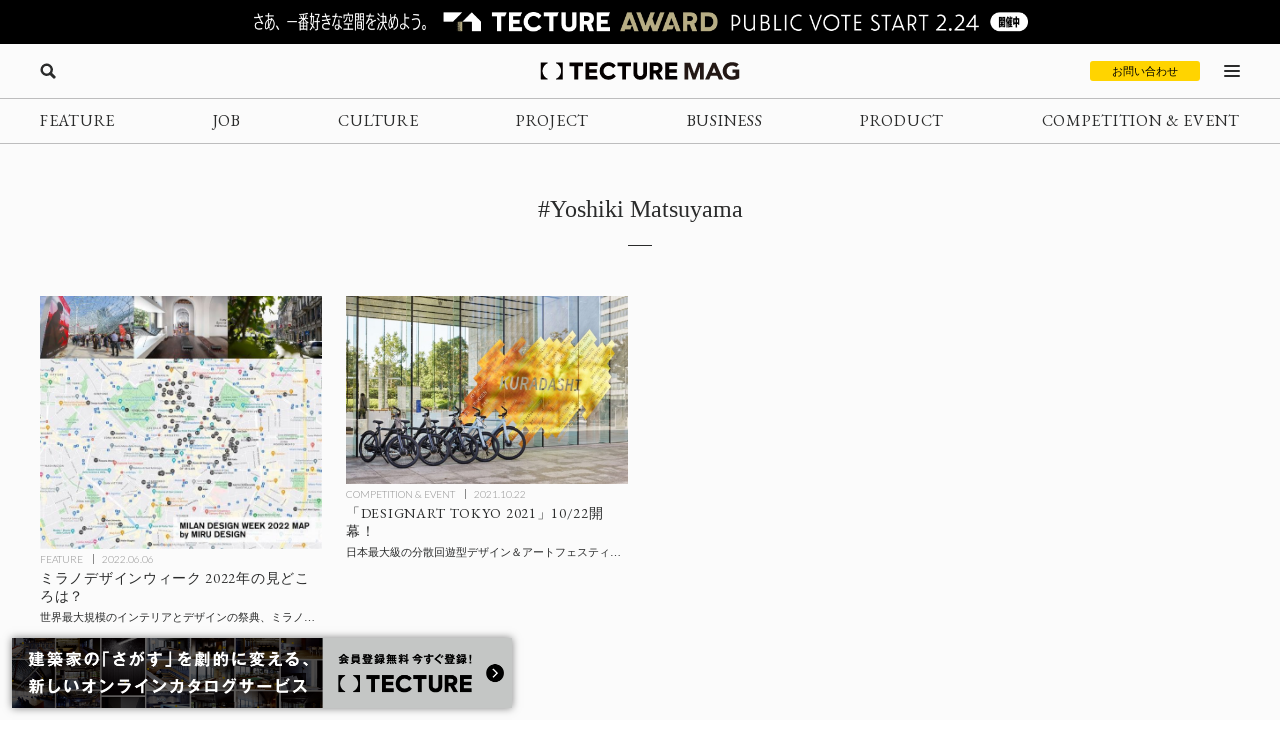

--- FILE ---
content_type: text/html; charset=UTF-8
request_url: https://mag.tecture.jp/tag/yoshiki-matsuyama/
body_size: 13071
content:


<!DOCTYPE html>
<html lang="ja">

<head>
    <meta charset="UTF-8">
    <meta http-equiv="X-UA-Compatible" content="IE=edge">
    <meta name="format-detection" content="telephone=no">
    <meta name="viewport" content="width=device-width, initial-scale=1.0">
    
    
    <!-- Favicon設定 -->
    <link rel="icon" type="image/x-icon" href="https://mag.tecture.jp/wpcms/wp-content/themes/tm_2020/assets/common/img/favicon.ico" />
    <link rel="apple-touch-icon" sizes="180x180" href="https://mag.tecture.jp/wpcms/wp-content/themes/tm_2020/assets/common/img/apple-touch-icon-180x180.png" />
    <link rel="apple-touch-icon" sizes="192x192" href="https://mag.tecture.jp/wpcms/wp-content/themes/tm_2020/assets/common/img/apple-touch-icon-192x192.png" />
    <link rel="manifest" href="https://mag.tecture.jp/wpcms/wp-content/themes/tm_2020/assets/common/img/site.webmanifest" />
    <!-- Favicon設定ここまで -->
    
    <!-- CSSの非同期読み込み -->
    <link rel="preload" href="https://mag.tecture.jp/wpcms/wp-content/themes/tm_2020/assets/common/css/reset.css?ver=1750659624" as="style" onload="this.onload=null;this.rel='stylesheet'">
<noscript><link rel="stylesheet" href="https://mag.tecture.jp/wpcms/wp-content/themes/tm_2020/assets/common/css/reset.css?ver=1750659624"></noscript>
<link rel="preload" href="https://mag.tecture.jp/wpcms/wp-content/themes/tm_2020/assets/common/css/wysiwyg.css?ver=1755051301" as="style" onload="this.onload=null;this.rel='stylesheet'">
<noscript><link rel="stylesheet" href="https://mag.tecture.jp/wpcms/wp-content/themes/tm_2020/assets/common/css/wysiwyg.css?ver=1755051301"></noscript>
<link rel="preload" href="https://mag.tecture.jp/wpcms/wp-content/themes/tm_2020/assets/common/css/cs.css?ver=1768444711" as="style" onload="this.onload=null;this.rel='stylesheet'">
<noscript><link rel="stylesheet" href="https://mag.tecture.jp/wpcms/wp-content/themes/tm_2020/assets/common/css/cs.css?ver=1768444711"></noscript>
<link rel="preload" href="https://mag.tecture.jp/wpcms/wp-content/themes/tm_2020/assets/common/css/style.css?ver=1768899728" as="style" onload="this.onload=null;this.rel='stylesheet'">
<noscript><link rel="stylesheet" href="https://mag.tecture.jp/wpcms/wp-content/themes/tm_2020/assets/common/css/style.css?ver=1768899728"></noscript>
<link rel="preload" href="https://mag.tecture.jp/wpcms/wp-content/themes/tm_2020/assets/common/js/slick/slick.css?ver=1617352796" as="style" onload="this.onload=null;this.rel='stylesheet'">
<noscript><link rel="stylesheet" href="https://mag.tecture.jp/wpcms/wp-content/themes/tm_2020/assets/common/js/slick/slick.css?ver=1617352796"></noscript>
    
    <!-- JavaScript最適化 -->
    <script src="https://cdnjs.cloudflare.com/ajax/libs/jquery/3.7.1/jquery.min.js" integrity="sha512-v2CJ7UaYy4JwqLDIrZUI/4hqeoQieOmAZNXBeQyjo21dadnwR+8ZaIJVT8EE2iyI61OV8e6M8PP2/4hpQINQ/g==" crossorigin="anonymous" referrerpolicy="no-referrer" defer></script>
    <script src="https://cdnjs.cloudflare.com/ajax/libs/jquery-cookie/1.4.1/jquery.cookie.min.js" integrity="sha512-3j3VU6WC5rPQB4Ld1jnLV7Kd5xr+cq9avvhwqzbH/taCRNURoeEpoPBK9pDyeukwSxwRPJ8fDgvYXd6SkaZ2TA==" crossorigin="anonymous" referrerpolicy="no-referrer" defer></script>
    <script type="text/javascript" src="https://mag.tecture.jp/wpcms/wp-content/themes/tm_2020/assets/common/js/slick/slick.min.js" defer></script>
    <script type="text/javascript" src="https://mag.tecture.jp/wpcms/wp-content/themes/tm_2020/assets/common/js/impression.js?ver=2024072371021" defer></script>
    <script type="text/javascript" src="https://mag.tecture.jp/wpcms/wp-content/themes/tm_2020/assets/common/js/script.js?ver=2025120982118" defer></script>
    <script type="text/javascript" src="https://mag.tecture.jp/wpcms/wp-content/themes/tm_2020/assets/common/js/viewport.js?ver=2025061882112" defer></script>
    <script>
        // site_fixed_dateをwindowオブジェクトに設定
        window.siteFixedDate = '20211119';
    </script>
    

 
    
    <!-- Google Tag Manager -->
    <script>(function(w,d,s,l,i){w[l]=w[l]||[];w[l].push({'gtm.start':
    new Date().getTime(),event:'gtm.js'});var f=d.getElementsByTagName(s)[0],
    j=d.createElement(s),dl=l!='dataLayer'?'&l='+l:'';j.async=true;j.src=
    'https://www.googletagmanager.com/gtm.js?id='+i+dl;f.parentNode.insertBefore(j,f);
    })(window,document,'script','dataLayer','GTM-KGR4X5B');</script>
    <!-- End Google Tag Manager -->

    <meta name='facebook-domain-verification' content='hscuyoh867riedc5cyodzumo3otzp4' />

    <!-- Meta Pixel Code -->
    <script>
        !function(f,b,e,v,n,t,s)
        {if(f.fbq)return;n=f.fbq=function(){n.callMethod?
        n.callMethod.apply(n,arguments):n.queue.push(arguments)};
        if(!f._fbq)f._fbq=n;n.push=n;n.loaded=!0;n.version='2.0';
        n.queue=[];t=b.createElement(e);t.async=!0;
        t.src=v;s=b.getElementsByTagName(e)[0];
        s.parentNode.insertBefore(t,s)}(window, document,'script',
        'https://connect.facebook.net/en_US/fbevents.js');
        fbq('init', '180300904283308');
        fbq('track', 'PageView');
    </script>
    <noscript><img height="1" width="1" style="display:none"
    src="https://www.facebook.com/tr?id=180300904283308&ev=PageView&noscript=1"
    /></noscript>
    <!-- End Meta Pixel Code -->


    
<!--META-->


<meta property="og:image" content="https://magazine-asset.tecture.jp/wpcms/wp-content/uploads/2022/06/08210920/202206milano-design-week2022_img.jpeg" />    	<style>img:is([sizes="auto" i], [sizes^="auto," i]) { contain-intrinsic-size: 3000px 1500px }</style>
	
		<!-- All in One SEO Pro 4.9.3 - aioseo.com -->
		<title>Yoshiki Matsuyama - TECTURE MAG（テクチャーマガジン） | 空間デザイン・建築メディア</title>
	<meta name="robots" content="max-image-preview:large" />
	<link rel="canonical" href="https://mag.tecture.jp/tag/yoshiki-matsuyama/" />
	<meta name="generator" content="All in One SEO Pro (AIOSEO) 4.9.3" />
		<meta property="og:locale" content="ja_JP" />
		<meta property="og:site_name" content="TECTURE MAG（テクチャーマガジン） |　空間デザイン・建築メディア - TECTURE MAG（テクチャーマガジン）は、建築・インテリアデザインに関わる設計者や建材・プロダクトメーカー各社のクリエイティブな活動を支えるウェブメディアです。" />
		<meta property="og:type" content="article" />
		<meta property="og:title" content="Yoshiki Matsuyama - TECTURE MAG（テクチャーマガジン） | 空間デザイン・建築メディア" />
		<meta property="og:url" content="https://mag.tecture.jp/tag/yoshiki-matsuyama/" />
		<meta property="article:publisher" content="https://www.facebook.com/tecture1/" />
		<meta name="twitter:card" content="summary_large_image" />
		<meta name="twitter:site" content="@tecture1" />
		<meta name="twitter:title" content="Yoshiki Matsuyama - TECTURE MAG（テクチャーマガジン） | 空間デザイン・建築メディア" />
		<script type="application/ld+json" class="aioseo-schema">
			{"@context":"https:\/\/schema.org","@graph":[{"@type":"BreadcrumbList","@id":"https:\/\/mag.tecture.jp\/tag\/yoshiki-matsuyama\/#breadcrumblist","itemListElement":[{"@type":"ListItem","@id":"https:\/\/mag.tecture.jp#listItem","position":1,"name":"Home","item":"https:\/\/mag.tecture.jp","nextItem":{"@type":"ListItem","@id":"https:\/\/mag.tecture.jp\/tag\/yoshiki-matsuyama\/#listItem","name":"Yoshiki Matsuyama"}},{"@type":"ListItem","@id":"https:\/\/mag.tecture.jp\/tag\/yoshiki-matsuyama\/#listItem","position":2,"name":"Yoshiki Matsuyama","previousItem":{"@type":"ListItem","@id":"https:\/\/mag.tecture.jp#listItem","name":"Home"}}]},{"@type":"CollectionPage","@id":"https:\/\/mag.tecture.jp\/tag\/yoshiki-matsuyama\/#collectionpage","url":"https:\/\/mag.tecture.jp\/tag\/yoshiki-matsuyama\/","name":"Yoshiki Matsuyama - TECTURE MAG\uff08\u30c6\u30af\u30c1\u30e3\u30fc\u30de\u30ac\u30b8\u30f3\uff09 | \u7a7a\u9593\u30c7\u30b6\u30a4\u30f3\u30fb\u5efa\u7bc9\u30e1\u30c7\u30a3\u30a2","inLanguage":"ja","isPartOf":{"@id":"https:\/\/mag.tecture.jp\/#website"},"breadcrumb":{"@id":"https:\/\/mag.tecture.jp\/tag\/yoshiki-matsuyama\/#breadcrumblist"}},{"@type":"Organization","@id":"https:\/\/mag.tecture.jp\/#organization","name":"tecture\u682a\u5f0f\u4f1a\u793e","description":"\u5efa\u7bc9\u30fb\u30a4\u30f3\u30c6\u30ea\u30a2\u306e\u8a2d\u8a08\u696d\u52d9\u306f\u3001\u591a\u5c90\u306b\u308f\u305f\u308a\u8907\u96d1\u3067\u3059\u3002\u73fe\u5728\u3082\u591a\u304f\u306e\u5834\u9762\u3067\u3001\u7d19\u5a92\u4f53\u304c\u4f7f\u308f\u308c\u7d9a\u3051\u3066\u3044\u307e\u3059\u3002TECTURE \u306f\u3001\u30c6\u30af\u30ce\u30ed\u30b8\u30fc\u306e\u529b\u3067\u696d\u52d9\u3092\u52b9\u7387\u5316\u3057\u3001\u8a2d\u8a08\u8005\u304c\u672c\u6765\u306e\u30af\u30ea\u30a8\u30a4\u30c6\u30a3\u30d3\u30c6\u30a3\u3068\u5c02\u9580\u6027\u3092\u767a\u63ee\u3067\u304d\u308b\u74b0\u5883\u3092\u3064\u304f\u308a\u307e\u3059\u3002","url":"https:\/\/mag.tecture.jp\/","sameAs":["https:\/\/www.facebook.com\/tecture1\/","https:\/\/x.com\/tecture1","https:\/\/www.instagram.com\/tecture_official\/","https:\/\/www.threads.com\/@tecture_official"]},{"@type":"WebSite","@id":"https:\/\/mag.tecture.jp\/#website","url":"https:\/\/mag.tecture.jp\/","name":"TECTURE MAG\uff08\u30c6\u30af\u30c1\u30e3\u30fc\u30de\u30ac\u30b8\u30f3\uff09 |\u3000\u7a7a\u9593\u30c7\u30b6\u30a4\u30f3\u30fb\u5efa\u7bc9\u30e1\u30c7\u30a3\u30a2","description":"TECTURE MAG\uff08\u30c6\u30af\u30c1\u30e3\u30fc\u30de\u30ac\u30b8\u30f3\uff09\u306f\u3001\u5efa\u7bc9\u30fb\u30a4\u30f3\u30c6\u30ea\u30a2\u30c7\u30b6\u30a4\u30f3\u306b\u95a2\u308f\u308b\u8a2d\u8a08\u8005\u3084\u5efa\u6750\u30fb\u30d7\u30ed\u30c0\u30af\u30c8\u30e1\u30fc\u30ab\u30fc\u5404\u793e\u306e\u30af\u30ea\u30a8\u30a4\u30c6\u30a3\u30d6\u306a\u6d3b\u52d5\u3092\u652f\u3048\u308b\u30a6\u30a7\u30d6\u30e1\u30c7\u30a3\u30a2\u3067\u3059\u3002","inLanguage":"ja","publisher":{"@id":"https:\/\/mag.tecture.jp\/#organization"}}]}
		</script>
		<!-- All in One SEO Pro -->

<link rel='stylesheet' id='wp-block-library-css' href='https://mag.tecture.jp/wpcms/wp-includes/css/dist/block-library/style.min.css?ver=6.8.3' type='text/css' media='all' />
<style id='classic-theme-styles-inline-css' type='text/css'>
/*! This file is auto-generated */
.wp-block-button__link{color:#fff;background-color:#32373c;border-radius:9999px;box-shadow:none;text-decoration:none;padding:calc(.667em + 2px) calc(1.333em + 2px);font-size:1.125em}.wp-block-file__button{background:#32373c;color:#fff;text-decoration:none}
</style>
<link rel='stylesheet' id='aioseo/css/src/vue/standalone/blocks/table-of-contents/global.scss-css' href='https://mag.tecture.jp/wpcms/wp-content/plugins/all-in-one-seo-pack-pro/dist/Pro/assets/css/table-of-contents/global.e90f6d47.css?ver=4.9.3' type='text/css' media='all' />
<link rel='stylesheet' id='aioseo/css/src/vue/standalone/blocks/pro/recipe/global.scss-css' href='https://mag.tecture.jp/wpcms/wp-content/plugins/all-in-one-seo-pack-pro/dist/Pro/assets/css/recipe/global.67a3275f.css?ver=4.9.3' type='text/css' media='all' />
<link rel='stylesheet' id='aioseo/css/src/vue/standalone/blocks/pro/product/global.scss-css' href='https://mag.tecture.jp/wpcms/wp-content/plugins/all-in-one-seo-pack-pro/dist/Pro/assets/css/product/global.61066cfb.css?ver=4.9.3' type='text/css' media='all' />
<style id='global-styles-inline-css' type='text/css'>
:root{--wp--preset--aspect-ratio--square: 1;--wp--preset--aspect-ratio--4-3: 4/3;--wp--preset--aspect-ratio--3-4: 3/4;--wp--preset--aspect-ratio--3-2: 3/2;--wp--preset--aspect-ratio--2-3: 2/3;--wp--preset--aspect-ratio--16-9: 16/9;--wp--preset--aspect-ratio--9-16: 9/16;--wp--preset--color--black: #000000;--wp--preset--color--cyan-bluish-gray: #abb8c3;--wp--preset--color--white: #ffffff;--wp--preset--color--pale-pink: #f78da7;--wp--preset--color--vivid-red: #cf2e2e;--wp--preset--color--luminous-vivid-orange: #ff6900;--wp--preset--color--luminous-vivid-amber: #fcb900;--wp--preset--color--light-green-cyan: #7bdcb5;--wp--preset--color--vivid-green-cyan: #00d084;--wp--preset--color--pale-cyan-blue: #8ed1fc;--wp--preset--color--vivid-cyan-blue: #0693e3;--wp--preset--color--vivid-purple: #9b51e0;--wp--preset--gradient--vivid-cyan-blue-to-vivid-purple: linear-gradient(135deg,rgba(6,147,227,1) 0%,rgb(155,81,224) 100%);--wp--preset--gradient--light-green-cyan-to-vivid-green-cyan: linear-gradient(135deg,rgb(122,220,180) 0%,rgb(0,208,130) 100%);--wp--preset--gradient--luminous-vivid-amber-to-luminous-vivid-orange: linear-gradient(135deg,rgba(252,185,0,1) 0%,rgba(255,105,0,1) 100%);--wp--preset--gradient--luminous-vivid-orange-to-vivid-red: linear-gradient(135deg,rgba(255,105,0,1) 0%,rgb(207,46,46) 100%);--wp--preset--gradient--very-light-gray-to-cyan-bluish-gray: linear-gradient(135deg,rgb(238,238,238) 0%,rgb(169,184,195) 100%);--wp--preset--gradient--cool-to-warm-spectrum: linear-gradient(135deg,rgb(74,234,220) 0%,rgb(151,120,209) 20%,rgb(207,42,186) 40%,rgb(238,44,130) 60%,rgb(251,105,98) 80%,rgb(254,248,76) 100%);--wp--preset--gradient--blush-light-purple: linear-gradient(135deg,rgb(255,206,236) 0%,rgb(152,150,240) 100%);--wp--preset--gradient--blush-bordeaux: linear-gradient(135deg,rgb(254,205,165) 0%,rgb(254,45,45) 50%,rgb(107,0,62) 100%);--wp--preset--gradient--luminous-dusk: linear-gradient(135deg,rgb(255,203,112) 0%,rgb(199,81,192) 50%,rgb(65,88,208) 100%);--wp--preset--gradient--pale-ocean: linear-gradient(135deg,rgb(255,245,203) 0%,rgb(182,227,212) 50%,rgb(51,167,181) 100%);--wp--preset--gradient--electric-grass: linear-gradient(135deg,rgb(202,248,128) 0%,rgb(113,206,126) 100%);--wp--preset--gradient--midnight: linear-gradient(135deg,rgb(2,3,129) 0%,rgb(40,116,252) 100%);--wp--preset--font-size--small: 13px;--wp--preset--font-size--medium: 20px;--wp--preset--font-size--large: 36px;--wp--preset--font-size--x-large: 42px;--wp--preset--spacing--20: 0.44rem;--wp--preset--spacing--30: 0.67rem;--wp--preset--spacing--40: 1rem;--wp--preset--spacing--50: 1.5rem;--wp--preset--spacing--60: 2.25rem;--wp--preset--spacing--70: 3.38rem;--wp--preset--spacing--80: 5.06rem;--wp--preset--shadow--natural: 6px 6px 9px rgba(0, 0, 0, 0.2);--wp--preset--shadow--deep: 12px 12px 50px rgba(0, 0, 0, 0.4);--wp--preset--shadow--sharp: 6px 6px 0px rgba(0, 0, 0, 0.2);--wp--preset--shadow--outlined: 6px 6px 0px -3px rgba(255, 255, 255, 1), 6px 6px rgba(0, 0, 0, 1);--wp--preset--shadow--crisp: 6px 6px 0px rgba(0, 0, 0, 1);}:where(.is-layout-flex){gap: 0.5em;}:where(.is-layout-grid){gap: 0.5em;}body .is-layout-flex{display: flex;}.is-layout-flex{flex-wrap: wrap;align-items: center;}.is-layout-flex > :is(*, div){margin: 0;}body .is-layout-grid{display: grid;}.is-layout-grid > :is(*, div){margin: 0;}:where(.wp-block-columns.is-layout-flex){gap: 2em;}:where(.wp-block-columns.is-layout-grid){gap: 2em;}:where(.wp-block-post-template.is-layout-flex){gap: 1.25em;}:where(.wp-block-post-template.is-layout-grid){gap: 1.25em;}.has-black-color{color: var(--wp--preset--color--black) !important;}.has-cyan-bluish-gray-color{color: var(--wp--preset--color--cyan-bluish-gray) !important;}.has-white-color{color: var(--wp--preset--color--white) !important;}.has-pale-pink-color{color: var(--wp--preset--color--pale-pink) !important;}.has-vivid-red-color{color: var(--wp--preset--color--vivid-red) !important;}.has-luminous-vivid-orange-color{color: var(--wp--preset--color--luminous-vivid-orange) !important;}.has-luminous-vivid-amber-color{color: var(--wp--preset--color--luminous-vivid-amber) !important;}.has-light-green-cyan-color{color: var(--wp--preset--color--light-green-cyan) !important;}.has-vivid-green-cyan-color{color: var(--wp--preset--color--vivid-green-cyan) !important;}.has-pale-cyan-blue-color{color: var(--wp--preset--color--pale-cyan-blue) !important;}.has-vivid-cyan-blue-color{color: var(--wp--preset--color--vivid-cyan-blue) !important;}.has-vivid-purple-color{color: var(--wp--preset--color--vivid-purple) !important;}.has-black-background-color{background-color: var(--wp--preset--color--black) !important;}.has-cyan-bluish-gray-background-color{background-color: var(--wp--preset--color--cyan-bluish-gray) !important;}.has-white-background-color{background-color: var(--wp--preset--color--white) !important;}.has-pale-pink-background-color{background-color: var(--wp--preset--color--pale-pink) !important;}.has-vivid-red-background-color{background-color: var(--wp--preset--color--vivid-red) !important;}.has-luminous-vivid-orange-background-color{background-color: var(--wp--preset--color--luminous-vivid-orange) !important;}.has-luminous-vivid-amber-background-color{background-color: var(--wp--preset--color--luminous-vivid-amber) !important;}.has-light-green-cyan-background-color{background-color: var(--wp--preset--color--light-green-cyan) !important;}.has-vivid-green-cyan-background-color{background-color: var(--wp--preset--color--vivid-green-cyan) !important;}.has-pale-cyan-blue-background-color{background-color: var(--wp--preset--color--pale-cyan-blue) !important;}.has-vivid-cyan-blue-background-color{background-color: var(--wp--preset--color--vivid-cyan-blue) !important;}.has-vivid-purple-background-color{background-color: var(--wp--preset--color--vivid-purple) !important;}.has-black-border-color{border-color: var(--wp--preset--color--black) !important;}.has-cyan-bluish-gray-border-color{border-color: var(--wp--preset--color--cyan-bluish-gray) !important;}.has-white-border-color{border-color: var(--wp--preset--color--white) !important;}.has-pale-pink-border-color{border-color: var(--wp--preset--color--pale-pink) !important;}.has-vivid-red-border-color{border-color: var(--wp--preset--color--vivid-red) !important;}.has-luminous-vivid-orange-border-color{border-color: var(--wp--preset--color--luminous-vivid-orange) !important;}.has-luminous-vivid-amber-border-color{border-color: var(--wp--preset--color--luminous-vivid-amber) !important;}.has-light-green-cyan-border-color{border-color: var(--wp--preset--color--light-green-cyan) !important;}.has-vivid-green-cyan-border-color{border-color: var(--wp--preset--color--vivid-green-cyan) !important;}.has-pale-cyan-blue-border-color{border-color: var(--wp--preset--color--pale-cyan-blue) !important;}.has-vivid-cyan-blue-border-color{border-color: var(--wp--preset--color--vivid-cyan-blue) !important;}.has-vivid-purple-border-color{border-color: var(--wp--preset--color--vivid-purple) !important;}.has-vivid-cyan-blue-to-vivid-purple-gradient-background{background: var(--wp--preset--gradient--vivid-cyan-blue-to-vivid-purple) !important;}.has-light-green-cyan-to-vivid-green-cyan-gradient-background{background: var(--wp--preset--gradient--light-green-cyan-to-vivid-green-cyan) !important;}.has-luminous-vivid-amber-to-luminous-vivid-orange-gradient-background{background: var(--wp--preset--gradient--luminous-vivid-amber-to-luminous-vivid-orange) !important;}.has-luminous-vivid-orange-to-vivid-red-gradient-background{background: var(--wp--preset--gradient--luminous-vivid-orange-to-vivid-red) !important;}.has-very-light-gray-to-cyan-bluish-gray-gradient-background{background: var(--wp--preset--gradient--very-light-gray-to-cyan-bluish-gray) !important;}.has-cool-to-warm-spectrum-gradient-background{background: var(--wp--preset--gradient--cool-to-warm-spectrum) !important;}.has-blush-light-purple-gradient-background{background: var(--wp--preset--gradient--blush-light-purple) !important;}.has-blush-bordeaux-gradient-background{background: var(--wp--preset--gradient--blush-bordeaux) !important;}.has-luminous-dusk-gradient-background{background: var(--wp--preset--gradient--luminous-dusk) !important;}.has-pale-ocean-gradient-background{background: var(--wp--preset--gradient--pale-ocean) !important;}.has-electric-grass-gradient-background{background: var(--wp--preset--gradient--electric-grass) !important;}.has-midnight-gradient-background{background: var(--wp--preset--gradient--midnight) !important;}.has-small-font-size{font-size: var(--wp--preset--font-size--small) !important;}.has-medium-font-size{font-size: var(--wp--preset--font-size--medium) !important;}.has-large-font-size{font-size: var(--wp--preset--font-size--large) !important;}.has-x-large-font-size{font-size: var(--wp--preset--font-size--x-large) !important;}
:where(.wp-block-post-template.is-layout-flex){gap: 1.25em;}:where(.wp-block-post-template.is-layout-grid){gap: 1.25em;}
:where(.wp-block-columns.is-layout-flex){gap: 2em;}:where(.wp-block-columns.is-layout-grid){gap: 2em;}
:root :where(.wp-block-pullquote){font-size: 1.5em;line-height: 1.6;}
</style>
<link rel="https://api.w.org/" href="https://mag.tecture.jp/wp-json/" /><link rel="alternate" title="JSON" type="application/json" href="https://mag.tecture.jp/wp-json/wp/v2/tags/17268" /><link rel="icon" href="https://magazine-asset.tecture.jp/wpcms/wp-content/uploads/2026/01/26160925/android-chrome-512x512-1-200x200.png" sizes="32x32" />
<link rel="icon" href="https://magazine-asset.tecture.jp/wpcms/wp-content/uploads/2026/01/26160925/android-chrome-512x512-1-200x200.png" sizes="192x192" />
<link rel="apple-touch-icon" href="https://magazine-asset.tecture.jp/wpcms/wp-content/uploads/2026/01/26160925/android-chrome-512x512-1-200x200.png" />
<meta name="msapplication-TileImage" content="https://magazine-asset.tecture.jp/wpcms/wp-content/uploads/2026/01/26160925/android-chrome-512x512-1.png" />
</head>

<body data-rsssl=1 class="archive tag tag-yoshiki-matsuyama tag-17268 wp-theme-tm_2020">
    <!-- Google Tag Manager (noscript) -->
    <noscript><iframe src="https://www.googletagmanager.com/ns.html?id=GTM-KGR4X5B"
    height="0" width="0" style="display:none;visibility:hidden"></iframe></noscript>
    <!-- End Google Tag Manager (noscript) -->

    <div id="wrap">

          
        
<div class="modal_wrap modal_megamenu_wrap">
    <div class="modal_inner">
        <div class="block block_top_left">
            <div class="category">
                <div class="ttl cs_ff_en2">CATEGORY</div>
                <nav class="menu-megamenu1-container cs_ff_en1">
                    <ul class="menu-gnav menu"><li id="menu-item-479" class="menu-item menu-item-type-post_type_archive menu-item-object-feature menu-item-479"><a href="https://mag.tecture.jp/feature/">FEATURE</a></li>
<li id="menu-item-19820" class="menu-item menu-item-type-post_type_archive menu-item-object-job menu-item-19820"><a href="https://mag.tecture.jp/job/">JOB</a></li>
<li id="menu-item-948" class="menu-item menu-item-type-post_type_archive menu-item-object-culture menu-item-948"><a href="https://mag.tecture.jp/culture/">CULTURE</a></li>
<li id="menu-item-554" class="menu-item menu-item-type-post_type_archive menu-item-object-project menu-item-554"><a href="https://mag.tecture.jp/project/">PROJECT</a></li>
<li id="menu-item-555" class="menu-item menu-item-type-post_type_archive menu-item-object-business menu-item-555"><a href="https://mag.tecture.jp/business/">BUSINESS</a></li>
<li id="menu-item-556" class="menu-item menu-item-type-post_type_archive menu-item-object-product menu-item-556"><a href="https://mag.tecture.jp/product/">PRODUCT</a></li>
<li id="menu-item-557" class="menu-item menu-item-type-post_type_archive menu-item-object-event menu-item-557"><a href="https://mag.tecture.jp/event/">COMPETITION &#038; EVENT</a></li>
</ul>                </nav>
            </div>

            <div class="othercontents1">
                <div class="ttl cs_ff_en2">CONTENTS</div>
                <nav class="menu-megamenu2-container cs_ff_en1">
                <ul class="menu-megamenu2 menu"><li id="menu-item-618" class="menu-item menu-item-type-post_type menu-item-object-page menu-item-618"><a href="https://mag.tecture.jp/about/">ABOUT</a></li>
<li id="menu-item-1617" class="menu-item menu-item-type-post_type menu-item-object-page menu-item-1617"><a href="https://mag.tecture.jp/contact/">CONTACT</a></li>
</ul>                </nav>
            </div>
        </div>
        <div class="block block_top_right">
            <div class="othercontents1">
                <div class="ttl cs_ff_en2">OTHER SERVICE</div>
                <nav class="menu-megamenu2-container cs_ff_en1">
                    <a class="on-megamenu" style="width:160px;" href="https://www.tecture.jp/?utm_campaign=on-megamenu&utm_source=mag&utm_medium=Referral" target="_blank">
                        <svg viewBox="0 0 131 16" xmlns="http://www.w3.org/2000/svg" fill="#000">
<path d="M32.1043 15.7291V3.6032H27.4829V0.271484H40.3656V3.6032H35.7851V15.7291H32.1043Z" />
<path d="M54.1888 15.7291H42.8194V0.271484H54.1888V3.48698H46.4593V6.35381H53.6163V9.56931H46.4593V12.5136H54.1479V15.7291H54.1888Z" />
<path d="M64.6994 15.9613C62.3274 15.9613 60.3234 15.2252 58.7284 13.753C57.1334 12.2809 56.3155 10.3826 56.3155 8.05811C56.3155 5.73366 57.1334 3.79661 58.7693 2.28571C60.4052 0.774818 62.4092 0 64.7403 0C66.1717 0 67.5213 0.271186 68.7483 0.8523C69.9752 1.43341 70.9976 2.16949 71.7337 3.13801L69.3617 5.42373C68.1348 4.02906 66.6625 3.29298 64.9448 3.29298C63.5952 3.29298 62.4501 3.75787 61.5094 4.64891C60.5688 5.53995 60.078 6.66344 60.078 8.01937C60.078 9.33656 60.5279 10.46 61.4685 11.3123C62.4092 12.2034 63.5543 12.6295 64.9039 12.6295C66.6625 12.6295 68.1757 11.9322 69.4435 10.4988L71.8973 12.6683C71.1203 13.6755 70.0979 14.4504 68.83 15.0315C67.5622 15.6513 66.1717 15.9613 64.6994 15.9613Z" />
<path d="M78.0319 15.7291V3.6032H73.4105V0.271484H86.2932V3.6032H81.7127V15.7291H78.0319Z" />
<path d="M95.2906 16.0003C93.4502 16.0003 91.8961 15.4967 90.6283 14.4894C89.3605 13.4821 88.747 11.9712 88.747 9.91797V0.271484H92.4278V9.76301C92.4278 10.6928 92.6731 11.4289 93.2048 11.9325C93.6956 12.4361 94.4317 12.6686 95.3315 12.6686C96.1903 12.6686 96.8856 12.4361 97.4172 11.9325C97.9489 11.4289 98.1943 10.7315 98.1943 9.80175V0.271484H101.875V9.91797C101.875 11.9325 101.262 13.4434 100.035 14.4894C98.7259 15.4967 97.1718 16.0003 95.2906 16.0003Z" />
<path d="M117.171 15.7291H112.917L109.727 10.3441H107.969V15.7291H104.329V0.271484H110.832C112.713 0.271484 114.144 0.736375 115.126 1.7049C116.107 2.63468 116.598 3.83565 116.598 5.26906C116.598 6.31507 116.312 7.20611 115.78 8.01967C115.248 8.83323 114.471 9.45308 113.449 9.84049L117.171 15.7291ZM110.791 3.44824H107.969V7.28359H110.545C111.281 7.28359 111.854 7.08989 112.222 6.74122C112.631 6.39255 112.795 5.92766 112.795 5.34655C112.795 4.80417 112.631 4.33928 112.263 3.99061C111.895 3.64194 111.404 3.44824 110.791 3.44824Z" />
<path d="M130.667 15.7291H119.297V0.271484H130.667V3.48698H122.937V6.35381H130.094V9.56931H122.937V12.5136H130.626V15.7291H130.667Z" />
<path d="M1.63589 7.98093C1.63589 5.19158 3.63985 1.85986 6.33907 1.08504C6.46176 1.0463 6.54356 0.968821 6.54356 0.891339V0.50393C6.54356 0.387707 6.42087 0.271484 6.29817 0.271484H0.245383C0.122692 0.271484 0 0.387707 0 0.50393V15.4967C0 15.6129 0.122692 15.7291 0.245383 15.7291H6.29817C6.42087 15.7291 6.54356 15.6129 6.54356 15.4967V15.1093C6.54356 14.993 6.46176 14.9156 6.37997 14.8768C3.63985 14.1407 1.63589 10.809 1.63589 7.98093Z" />
<path d="M19.4262 7.98093C19.4262 10.809 17.4222 14.102 14.723 14.8768C14.6412 14.9156 14.5594 14.993 14.5594 15.1093V15.4967C14.5594 15.6129 14.6821 15.7291 14.8048 15.7291H20.8576C20.9803 15.7291 21.103 15.6129 21.103 15.4967V0.50393C21.103 0.387707 20.9803 0.271484 20.8576 0.271484H14.7639C14.6412 0.271484 14.5185 0.387707 14.5185 0.50393V0.891339C14.5185 1.00756 14.6003 1.08504 14.6821 1.12378C17.4222 1.85986 19.4262 5.19158 19.4262 7.98093Z" />
</svg>
                    </a>
                </nav>
            </div>
            <div class="followus">
                <div class="ttl cs_ff_en2">FOLLOW US</div>
                <nav class="menu-snsnav-container">
                <ul class="menu-sns menu"><li id="menu-item-1042" class="yt menu-item menu-item-type-custom menu-item-object-custom menu-item-1042"><a target="_blank" href="https://www.youtube.com/channel/UCIogLuLLvO7cTbqb34N1AVg/">YouTube</a></li>
<li id="menu-item-24" class="in menu-item menu-item-type-custom menu-item-object-custom menu-item-24"><a target="_blank" href="https://www.instagram.com/tecture_official/">Instagram</a></li>
<li id="menu-item-25" class="tw menu-item menu-item-type-custom menu-item-object-custom menu-item-25"><a target="_blank" href="https://twitter.com/tecture1">Twitter</a></li>
<li id="menu-item-26" class="fb menu-item menu-item-type-custom menu-item-object-custom menu-item-26"><a target="_blank" href="https://www.facebook.com/tecture1/">Facebook</a></li>
<li id="menu-item-23545" class="pi menu-item menu-item-type-custom menu-item-object-custom menu-item-23545"><a target="_blank" href="https://www.pinterest.jp/tecture_official/">Pinterest</a></li>
</ul>                </nav>
            </div>
        </div>
        <div class="block block_bottom">
            <div class="populartags cs_none_sp">
                <div class="ttl cs_ff_en2">POPULAR TAGS</div>
                <ul class="list">
                <li><a href="https://mag.tecture.jp/tag/%e6%9d%b1%e4%ba%ac/">東京</a></li><li><a href="https://mag.tecture.jp/tag/%e3%83%aa%e3%83%8e%e3%83%99%e3%83%bc%e3%82%b7%e3%83%a7%e3%83%b3/">リノベーション</a></li><li><a href="https://mag.tecture.jp/tag/renovation/">Renovation</a></li><li><a href="https://mag.tecture.jp/tag/global-project/">海外建築</a></li><li><a href="https://mag.tecture.jp/tag/tokyo/">Tokyo</a></li><li><a href="https://mag.tecture.jp/tag/wood/">Wood</a></li><li><a href="https://mag.tecture.jp/tag/%e6%9c%a8%e9%80%a0/">木造</a></li><li><a href="https://mag.tecture.jp/tag/youtube/">YouTube</a></li><li><a href="https://mag.tecture.jp/tag/%e5%8b%95%e7%94%bb/">動画</a></li><li><a href="https://mag.tecture.jp/tag/%e5%b1%95%e8%a6%a7%e4%bc%9a/">展覧会</a></li><li><a href="https://mag.tecture.jp/tag/global-architecture/">海外</a></li><li><a href="https://mag.tecture.jp/tag/art/">Art</a></li><li><a href="https://mag.tecture.jp/tag/%e6%88%b8%e5%bb%ba%e4%bd%8f%e5%ae%85/">戸建住宅</a></li><li><a href="https://mag.tecture.jp/tag/design/">Design</a></li><li><a href="https://mag.tecture.jp/tag/%e3%82%b5%e3%82%b9%e3%83%86%e3%83%8a%e3%83%96%e3%83%ab/">サステナブル</a></li><li><a href="https://mag.tecture.jp/tag/%e6%b5%b7%e5%a4%96/">海外</a></li><li><a href="https://mag.tecture.jp/tag/%e8%87%aa%e7%84%b6/">自然</a></li><li><a href="https://mag.tecture.jp/tag/residential/">Residential</a></li><li><a href="https://mag.tecture.jp/tag/job/">Job</a></li><li><a href="https://mag.tecture.jp/tag/%e6%8e%a1%e7%94%a8/">採用</a></li><li><a href="https://mag.tecture.jp/tag/recruit/">Recruit</a></li><li><a href="https://mag.tecture.jp/tag/%e4%b8%ad%e5%9b%bd/">中国</a></li><li><a href="https://mag.tecture.jp/tag/%e9%96%8b%e6%a5%ad/">開業</a></li><li><a href="https://mag.tecture.jp/tag/hotel/">Hotel</a></li><li><a href="https://mag.tecture.jp/tag/rc%e9%80%a0/">RC造</a></li><li><a href="https://mag.tecture.jp/tag/%e3%83%9b%e3%83%86%e3%83%ab/">ホテル</a></li><li><a href="https://mag.tecture.jp/tag/cafe/">Cafe</a></li><li><a href="https://mag.tecture.jp/tag/%e5%a4%a7%e9%98%aa/">大阪</a></li><li><a href="https://mag.tecture.jp/tag/%e5%ae%b6%e5%85%b7/">家具</a></li><li><a href="https://mag.tecture.jp/tag/%e3%82%ab%e3%83%95%e3%82%a7/">カフェ</a></li>                </ul>
                <a class="btn_more cs_ff_en1 cs_e_op" href="https://mag.tecture.jp/tags/">VIEW ALL TAGS</a>
            </div>
            <div class="othercontents2">
                <nav class="menu-megamenu3-container">
                <ul class="menu-contact menu"><li id="menu-item-96322" class="menu-item menu-item-type-custom menu-item-object-custom menu-item-96322"><a target="_blank" href="https://share.hsforms.com/1yzON90zMShuhbK2yEx5wDQce6bs">広告掲載について</a></li>
<li id="menu-item-96321" class="menu-item menu-item-type-custom menu-item-object-custom menu-item-96321"><a target="_blank" href="https://share.hsforms.com/1jClkpNtRQai5SdSeVWPc_Qce6bs">事例掲載について</a></li>
<li id="menu-item-96320" class="menu-item menu-item-type-custom menu-item-object-custom menu-item-96320"><a target="_blank" href="https://share.hsforms.com/1C-ly-dIHSHaK9hvW-2mcEAce6bs">求人掲載について</a></li>
<li id="menu-item-96324" class="menu-item menu-item-type-custom menu-item-object-custom menu-item-96324"><a target="_blank" href="https://share.hsforms.com/1OOH9zDfhTwGn651-lLCv_wce6bs">取材依頼について</a></li>
</ul>                </nav>
            </div>
            <div class="copyright cs_ff_en1">&copy;tecture.inc. All Right Reserved.</div>
        </div>
    </div>
</div>
        
<div class="modal_wrap modal_search_sp_wrap">
    <div class="modal_inner">
        <div class="block">
            <div class="search">
                <form method="get" id="searchform" action="https://mag.tecture.jp">
                    <input type="hidden" name="post_type[]" value="feature">
                    <input type="hidden" name="post_type[]" value="culture">
                    <input type="hidden" name="post_type[]" value="project">
                    <input type="hidden" name="post_type[]" value="business">
                    <input type="hidden" name="post_type[]" value="product">
                    <input type="hidden" name="post_type[]" value="event">
                    <input type="hidden" name="post_type[]" value="job">
                    <input class="keyword" type="text" name="s" value="" placeholder="SEARCH">
                    <input class="btn_submit cs_e_op" type="submit" value="">
                </form>
            </div>
            <div class="populartags">
                <div class="ttl cs_ff_en2">POPULAR TAGS</div>
                <ul class="list">
                    <li><a href="https://mag.tecture.jp/tag/%e6%9d%b1%e4%ba%ac/">東京</a></li><li><a href="https://mag.tecture.jp/tag/%e3%83%aa%e3%83%8e%e3%83%99%e3%83%bc%e3%82%b7%e3%83%a7%e3%83%b3/">リノベーション</a></li><li><a href="https://mag.tecture.jp/tag/renovation/">Renovation</a></li><li><a href="https://mag.tecture.jp/tag/global-project/">海外建築</a></li><li><a href="https://mag.tecture.jp/tag/tokyo/">Tokyo</a></li><li><a href="https://mag.tecture.jp/tag/wood/">Wood</a></li><li><a href="https://mag.tecture.jp/tag/%e6%9c%a8%e9%80%a0/">木造</a></li><li><a href="https://mag.tecture.jp/tag/youtube/">YouTube</a></li><li><a href="https://mag.tecture.jp/tag/%e5%8b%95%e7%94%bb/">動画</a></li><li><a href="https://mag.tecture.jp/tag/%e5%b1%95%e8%a6%a7%e4%bc%9a/">展覧会</a></li><li><a href="https://mag.tecture.jp/tag/global-architecture/">海外</a></li><li><a href="https://mag.tecture.jp/tag/art/">Art</a></li><li><a href="https://mag.tecture.jp/tag/%e6%88%b8%e5%bb%ba%e4%bd%8f%e5%ae%85/">戸建住宅</a></li><li><a href="https://mag.tecture.jp/tag/design/">Design</a></li><li><a href="https://mag.tecture.jp/tag/%e3%82%b5%e3%82%b9%e3%83%86%e3%83%8a%e3%83%96%e3%83%ab/">サステナブル</a></li><li><a href="https://mag.tecture.jp/tag/%e6%b5%b7%e5%a4%96/">海外</a></li><li><a href="https://mag.tecture.jp/tag/%e8%87%aa%e7%84%b6/">自然</a></li><li><a href="https://mag.tecture.jp/tag/residential/">Residential</a></li><li><a href="https://mag.tecture.jp/tag/job/">Job</a></li><li><a href="https://mag.tecture.jp/tag/%e6%8e%a1%e7%94%a8/">採用</a></li><li><a href="https://mag.tecture.jp/tag/recruit/">Recruit</a></li><li><a href="https://mag.tecture.jp/tag/%e4%b8%ad%e5%9b%bd/">中国</a></li><li><a href="https://mag.tecture.jp/tag/%e9%96%8b%e6%a5%ad/">開業</a></li><li><a href="https://mag.tecture.jp/tag/hotel/">Hotel</a></li><li><a href="https://mag.tecture.jp/tag/rc%e9%80%a0/">RC造</a></li><li><a href="https://mag.tecture.jp/tag/%e3%83%9b%e3%83%86%e3%83%ab/">ホテル</a></li><li><a href="https://mag.tecture.jp/tag/cafe/">Cafe</a></li><li><a href="https://mag.tecture.jp/tag/%e5%a4%a7%e9%98%aa/">大阪</a></li><li><a href="https://mag.tecture.jp/tag/%e5%ae%b6%e5%85%b7/">家具</a></li><li><a href="https://mag.tecture.jp/tag/%e3%82%ab%e3%83%95%e3%82%a7/">カフェ</a></li>                </ul>
                <a class="btn_more cs_ff_en1 cs_e_op" href="https://mag.tecture.jp/tags/">VIEW ALL TAGS</a>
            </div>
        </div>
    </div>
</div>
        
        <header>
            <div class="marquee">
                <div class="marquee_inner">
                    <a href="https://award.tecture.jp/" target="_blank" aria-label="TECTURE AWARD 2025へのリンク"></a>
                </div>
            </div>

            <div class="block_top">
                <div class="header_inner">
                    <div class="site_ttl">
  <a class="cs_e_op" href="https://mag.tecture.jp">
    <img class="cs_img_full" src="https://mag.tecture.jp/wpcms/wp-content/themes/tm_2020/assets/common/img/logo/tm_1.svg"
      alt="TECTURE MAG">
  </a>
</div>
                    <a class="btn_contact" href="https://mag.tecture.jp/contact/"><span>お問い合わせ</span></a>
                    <button type="button" class="btn_toggle_search cs_e_op" aria-label="検索を開く">
                        <div><span><span></span></span></div>
                    </button>
                    <button type="button" class="btn_toggle_megamenu cs_e_op" aria-label="メニューを開く">
                        <div><span><span></span></span></div>
                    </button>
                    
<div class="modal_search_pc_wrap">
    <div class="modal_inner">
        <div class="search">
            <form method="get" id="searchform" action="https://mag.tecture.jp">
                <input type="hidden" name="post_type[]" value="feature">
                <input type="hidden" name="post_type[]" value="culture">
                <input type="hidden" name="post_type[]" value="project">
                <input type="hidden" name="post_type[]" value="business">
                <input type="hidden" name="post_type[]" value="product">
                <input type="hidden" name="post_type[]" value="event">
                <input type="hidden" name="post_type[]" value="job">
                <input class="keyword" type="text" name="s" value="" placeholder="SEARCH">
                <input class="btn_submit cs_e_op" type="submit" value="">
            </form>
        </div>
    </div>
</div>
                </div>
            </div>
            <div class="block_bottom">
                <div class="header_inner">
                    <nav class="menu-gnav1-container cs_none_sp">   
    <ul class="menu-gnav-1 menu cs_ff_en1"><li class="menu-item menu-item-type-post_type_archive menu-item-object-feature menu-item-479"><a href="https://mag.tecture.jp/feature/">FEATURE</a></li>
<li class="menu-item menu-item-type-post_type_archive menu-item-object-job menu-item-19820"><a href="https://mag.tecture.jp/job/">JOB</a></li>
<li class="menu-item menu-item-type-post_type_archive menu-item-object-culture menu-item-948"><a href="https://mag.tecture.jp/culture/">CULTURE</a></li>
<li class="menu-item menu-item-type-post_type_archive menu-item-object-project menu-item-554"><a href="https://mag.tecture.jp/project/">PROJECT</a></li>
<li class="menu-item menu-item-type-post_type_archive menu-item-object-business menu-item-555"><a href="https://mag.tecture.jp/business/">BUSINESS</a></li>
<li class="menu-item menu-item-type-post_type_archive menu-item-object-product menu-item-556"><a href="https://mag.tecture.jp/product/">PRODUCT</a></li>
<li class="menu-item menu-item-type-post_type_archive menu-item-object-event menu-item-557"><a href="https://mag.tecture.jp/event/">COMPETITION &#038; EVENT</a></li>
</ul></nav>
    
<nav class="menu-gnav1-container cs_none_pc">
    <ul class="menu-gnav-2 menu cs_ff_en1"><li class="menu-item menu-item-type-post_type_archive menu-item-object-feature menu-item-479"><a href="https://mag.tecture.jp/feature/">FEATURE</a></li>
<li class="menu-item menu-item-type-post_type_archive menu-item-object-job menu-item-19820"><a href="https://mag.tecture.jp/job/">JOB</a></li>
<li class="menu-item menu-item-type-post_type_archive menu-item-object-culture menu-item-948"><a href="https://mag.tecture.jp/culture/">CULTURE</a></li>
<li class="menu-item menu-item-type-post_type_archive menu-item-object-project menu-item-554"><a href="https://mag.tecture.jp/project/">PROJECT</a></li>
<li class="menu-item menu-item-type-post_type_archive menu-item-object-business menu-item-555"><a href="https://mag.tecture.jp/business/">BUSINESS</a></li>
<li class="menu-item menu-item-type-post_type_archive menu-item-object-product menu-item-556"><a href="https://mag.tecture.jp/product/">PRODUCT</a></li>
<li class="menu-item menu-item-type-post_type_archive menu-item-object-event menu-item-557"><a href="https://mag.tecture.jp/event/">COMPETITION &#038; EVENT</a></li>
</ul>
</nav>                </div>
            </div>

            
        </header>

        <div id="contents_wrap">


<section class="cs_sec_wrap sec_archive_wrap">
    <div class="cs_sec_inner">
        
    <h1 class="cs_ttl_1"><span>#Yoshiki Matsuyama</span></h1>

    </div>
    <div class="cs_sec_inner max-w-1600">
                <ul class="cs_archive cs_archive_1 cs_archive_clm_4_pc cs_archive_clm_1_sp">
                        <li>
                                    
<article data-stats="" class="article_item impression" data-article_title="ミラノデザインウィーク 2022年の見どころは？" data-article_slug="milano-design-week" data-article_published_at="2022-06-06" data-article_type="article" data-is_ad="0" data-location="feature-archive-p1-1" >
    <a class="thumb" href="https://mag.tecture.jp/feature/20220606-milano-design-week/" target="_self" aria-label="ミラノデザインウィーク 2022年の見どころは？の記事を読む">
        <img data-size="contain" src="https://magazine-asset.tecture.jp/wpcms/wp-content/uploads/2022/06/08210920/202206milano-design-week2022_img.jpeg" alt="ミラノデザインウィーク 2022年の見どころは？" loading="lazy" />    </a>

    <div class="meta">
        <div class="publish_time cs_ff_en2" data-as="small">
  <a class="cat cs_e_op" href="https://mag.tecture.jp/feature/">
    FEATURE  </a>
  <time class="date" datetime="2022-06-06T23:30:26+09:00">
    2022.06.06  </time>
</div>
        <a class="ttl cs_e_op" href="https://mag.tecture.jp/feature/20220606-milano-design-week/" target="_self" aria-label="ミラノデザインウィーク 2022年の見どころは？の記事を読む">
                        <h2 class="ttl_1 cs_ff_en1">
                ミラノデザインウィーク 2022年の見どころは？            </h2>
            
            <div class="ttl_2">
                                    世界最大規模のインテリアとデザインの祭典、ミラノサローネとフオリサローネ                            </div>
            
        </a>
                
    </div>
</article>
                            </li>
                        <li>
                                    
<article data-stats="end" class="article_item impression" data-article_title="「DESIGNART TOKYO 2021」10/22開幕！" data-article_slug="41793" data-article_published_at="2021-10-22" data-article_type="article" data-is_ad="0" data-location="event-archive-p1-2" >
    <a class="thumb" href="https://mag.tecture.jp/event/20211022-41793/" target="_self" aria-label="「DESIGNART TOKYO 2021」10/22開幕！の記事を読む">
        <img data-size="cover" src="https://magazine-asset.tecture.jp/wpcms/wp-content/uploads/2021/10/02035440/20211118designart-tokyo_sub1-900x601.jpg" alt="「DESIGNART TOKYO 2021」10/22開幕！" loading="lazy" />    </a>

    <div class="meta">
        <div class="publish_time cs_ff_en2" data-as="small">
  <a class="cat cs_e_op" href="https://mag.tecture.jp/event/">
    COMPETITION &amp; EVENT  </a>
  <time class="date" datetime="2021-10-22T00:15:11+09:00">
    2021.10.22  </time>
</div>
        <a class="ttl cs_e_op" href="https://mag.tecture.jp/event/20211022-41793/" target="_self" aria-label="「DESIGNART TOKYO 2021」10/22開幕！の記事を読む">
                        <h2 class="ttl_1 cs_ff_en1">
                「DESIGNART TOKYO 2021」10/22開幕！            </h2>
            
            <div class="ttl_2">
                                    日本最大級の分散回遊型デザイン＆アートフェスティバル                            </div>
            
        </a>
                
    </div>
</article>
                            </li>
                    </ul>
            </div>
</section>


<section class="cs_sec_wrap sec_pagination_wrap"><div class="cs_sec_inner"><div class="cs_pagination_archive"><div class="count cs_ff_en1"><span class=""current>1 </span><span class="total">1</span></div></div></div></section>
<section class="cs_sec_breadcrumb_wrap"><div class="cs_sec_inner"><ul><li><a href="https://mag.tecture.jp"><span>TOP</span></a></li><li><span>Yoshiki Matsuyama</span></li></ul></div></section>
    
<section class="cs_sec_wrap cs_sec_populartag_wrap cs_bg_4">
    <div class="cs_sec_inner">
        <h3 class="cs_ttl_1 cs_ff_en1"><span>POPULAR TAGS</span></h3>
        <ul class="list">
            <li><a href="https://mag.tecture.jp/tag/%e6%9d%b1%e4%ba%ac/">東京</a></li><li><a href="https://mag.tecture.jp/tag/%e3%83%aa%e3%83%8e%e3%83%99%e3%83%bc%e3%82%b7%e3%83%a7%e3%83%b3/">リノベーション</a></li><li><a href="https://mag.tecture.jp/tag/renovation/">Renovation</a></li><li><a href="https://mag.tecture.jp/tag/global-project/">海外建築</a></li><li><a href="https://mag.tecture.jp/tag/tokyo/">Tokyo</a></li><li><a href="https://mag.tecture.jp/tag/wood/">Wood</a></li><li><a href="https://mag.tecture.jp/tag/%e6%9c%a8%e9%80%a0/">木造</a></li><li><a href="https://mag.tecture.jp/tag/youtube/">YouTube</a></li><li><a href="https://mag.tecture.jp/tag/%e5%8b%95%e7%94%bb/">動画</a></li><li><a href="https://mag.tecture.jp/tag/%e5%b1%95%e8%a6%a7%e4%bc%9a/">展覧会</a></li><li><a href="https://mag.tecture.jp/tag/global-architecture/">海外</a></li><li><a href="https://mag.tecture.jp/tag/art/">Art</a></li><li><a href="https://mag.tecture.jp/tag/%e6%88%b8%e5%bb%ba%e4%bd%8f%e5%ae%85/">戸建住宅</a></li><li><a href="https://mag.tecture.jp/tag/design/">Design</a></li><li><a href="https://mag.tecture.jp/tag/%e3%82%b5%e3%82%b9%e3%83%86%e3%83%8a%e3%83%96%e3%83%ab/">サステナブル</a></li><li><a href="https://mag.tecture.jp/tag/%e6%b5%b7%e5%a4%96/">海外</a></li><li><a href="https://mag.tecture.jp/tag/%e8%87%aa%e7%84%b6/">自然</a></li><li><a href="https://mag.tecture.jp/tag/residential/">Residential</a></li><li><a href="https://mag.tecture.jp/tag/job/">Job</a></li><li><a href="https://mag.tecture.jp/tag/%e6%8e%a1%e7%94%a8/">採用</a></li><li><a href="https://mag.tecture.jp/tag/recruit/">Recruit</a></li><li><a href="https://mag.tecture.jp/tag/%e4%b8%ad%e5%9b%bd/">中国</a></li><li><a href="https://mag.tecture.jp/tag/%e9%96%8b%e6%a5%ad/">開業</a></li><li><a href="https://mag.tecture.jp/tag/hotel/">Hotel</a></li><li><a href="https://mag.tecture.jp/tag/rc%e9%80%a0/">RC造</a></li><li><a href="https://mag.tecture.jp/tag/%e3%83%9b%e3%83%86%e3%83%ab/">ホテル</a></li><li><a href="https://mag.tecture.jp/tag/cafe/">Cafe</a></li><li><a href="https://mag.tecture.jp/tag/%e5%a4%a7%e9%98%aa/">大阪</a></li><li><a href="https://mag.tecture.jp/tag/%e5%ae%b6%e5%85%b7/">家具</a></li><li><a href="https://mag.tecture.jp/tag/%e3%82%ab%e3%83%95%e3%82%a7/">カフェ</a></li>        </ul>
        <div class="cs_ta_c cs_mg_t_m">
            <a class="cs_btn cs_btn_1 cs_ff_en1" href="https://mag.tecture.jp/tags/"><span>VIEW ALL TAGS</span></a>
        </div>
    </div>
</section>

<div class="cs_fixed_1_wrap cs_none_pc">
    <!-- SP用バナー -->
    <div class="banner btn_open left">
        <button type="button" class="btn_toggle btn_move" aria-label="バナーを開く"><span></span></button>
        <div class="banner-shadow" style="max-height: 50px;max-width: 335px;">
            <a class="sp-floating-banner-on-event-archive" href="https://www.tecture.jp" target="_blank">
                <img src="https://mag.tecture.jp/wpcms/wp-content/themes/tm_2020/assets/common/img/banners/fixed_sp.png" alt="TECTUREは、建築家の「さがす」を劇的に変える、新しいオンラインカタログサービスです。" loading="lazy">
            </a>
        </div>
    </div>

    <div class="toggle_wrap">
        <button type="button" class="btn_toggle btn_close" aria-label="閉じる"><span></span></button>
                    <div class="cs_post_wysiwyg freespace_content">
                <div class="cs_newsletter_1">
<form action="https://s.bmb.jp/bm/p/f/tf.php?id=tecture_mag_mail&amp;task=regist" method="post">
<div class="ttl">【購読無料】空間デザインの今がわかるメールマガジン</div>
<div class="input"><input name="form[mail]" size="50" type="text" placeholder="E-mail address" /></div>
<div class="btn_submit"><input name="regist" type="submit" value="登録" /></div>
</form>
</div>
            </div>
                        <a class="btn_contact" href="https://mag.tecture.jp/contact/"><span>お問い合わせ</span></a>
    </div>
</div>


<!-- PC用バナー -->
<div class="cs_fixed_4_wrap cs_none_sp left">
    <div class="banner banner-shadow">
        <a class="floating-banner-on-event-archive" href="https://www.tecture.jp" target="_blank">
            <img src="https://mag.tecture.jp/wpcms/wp-content/themes/tm_2020/assets/common/img/banners/fixed.png" alt="TECTUREは、建築家の「さがす」を劇的に変える、新しいオンラインカタログサービスです。" loading="lazy">
        </a>
    </div>
</div>


</div>
<!-- /#contents_wrap -->

<footer>
    <div class="block_top">
        <div class="footer_inner">
            <div class="site_ttl"><a class="cs_e_op" href="https://mag.tecture.jp"><img class="cs_img_full" src="https://mag.tecture.jp/wpcms/wp-content/themes/tm_2020/assets/common/img/logo/tm_3.svg" alt="TECTURE MAG"></a></div>
            <nav class="menu-fnav1-container cs_ff_en1">
                <ul class="menu-gnav-3 menu"><li class="menu-item menu-item-type-post_type_archive menu-item-object-feature menu-item-479"><a href="https://mag.tecture.jp/feature/">FEATURE</a></li>
<li class="menu-item menu-item-type-post_type_archive menu-item-object-job menu-item-19820"><a href="https://mag.tecture.jp/job/">JOB</a></li>
<li class="menu-item menu-item-type-post_type_archive menu-item-object-culture menu-item-948"><a href="https://mag.tecture.jp/culture/">CULTURE</a></li>
<li class="menu-item menu-item-type-post_type_archive menu-item-object-project menu-item-554"><a href="https://mag.tecture.jp/project/">PROJECT</a></li>
<li class="menu-item menu-item-type-post_type_archive menu-item-object-business menu-item-555"><a href="https://mag.tecture.jp/business/">BUSINESS</a></li>
<li class="menu-item menu-item-type-post_type_archive menu-item-object-product menu-item-556"><a href="https://mag.tecture.jp/product/">PRODUCT</a></li>
<li class="menu-item menu-item-type-post_type_archive menu-item-object-event menu-item-557"><a href="https://mag.tecture.jp/event/">COMPETITION &#038; EVENT</a></li>
</ul>            </nav>
            <nav class="menu-snsnav-container">
                <ul class="menu-sns-1 menu"><li class="yt menu-item menu-item-type-custom menu-item-object-custom menu-item-1042"><a target="_blank" href="https://www.youtube.com/channel/UCIogLuLLvO7cTbqb34N1AVg/">YouTube</a></li>
<li class="in menu-item menu-item-type-custom menu-item-object-custom menu-item-24"><a target="_blank" href="https://www.instagram.com/tecture_official/">Instagram</a></li>
<li class="tw menu-item menu-item-type-custom menu-item-object-custom menu-item-25"><a target="_blank" href="https://twitter.com/tecture1">Twitter</a></li>
<li class="fb menu-item menu-item-type-custom menu-item-object-custom menu-item-26"><a target="_blank" href="https://www.facebook.com/tecture1/">Facebook</a></li>
<li class="pi menu-item menu-item-type-custom menu-item-object-custom menu-item-23545"><a target="_blank" href="https://www.pinterest.jp/tecture_official/">Pinterest</a></li>
</ul>            </nav>
            <div class="cs_ta_c cs_mg_t_s">
                <a class="cs_btn cs_btn_1 btn_contact" href="https://mag.tecture.jp/contact/"><span>お問い合わせ</span></a>
            </div>
        </div>
    </div>
    <div class="block_bottom">
        <div class="footer_inner">
            <nav class="menu-fnav2-container">
                <ul class="menu-contact-1 menu"><li class="menu-item menu-item-type-custom menu-item-object-custom menu-item-96322"><a target="_blank" href="https://share.hsforms.com/1yzON90zMShuhbK2yEx5wDQce6bs">広告掲載について</a></li>
<li class="menu-item menu-item-type-custom menu-item-object-custom menu-item-96321"><a target="_blank" href="https://share.hsforms.com/1jClkpNtRQai5SdSeVWPc_Qce6bs">事例掲載について</a></li>
<li class="menu-item menu-item-type-custom menu-item-object-custom menu-item-96320"><a target="_blank" href="https://share.hsforms.com/1C-ly-dIHSHaK9hvW-2mcEAce6bs">求人掲載について</a></li>
<li class="menu-item menu-item-type-custom menu-item-object-custom menu-item-96324"><a target="_blank" href="https://share.hsforms.com/1OOH9zDfhTwGn651-lLCv_wce6bs">取材依頼について</a></li>
</ul>                <ul class="menu-fnav2 menu"><li id="menu-item-559" class="menu-item menu-item-type-post_type menu-item-object-page menu-item-559"><a href="https://mag.tecture.jp/about/">ABOUT</a></li>
<li id="menu-item-560" class="menu-item menu-item-type-post_type menu-item-object-page menu-item-560"><a href="https://mag.tecture.jp/privacypolicy/">PRIVACY POLICY</a></li>
<li id="menu-item-562" class="menu-item menu-item-type-post_type menu-item-object-page menu-item-562"><a href="https://mag.tecture.jp/terms/">利用規約</a></li>
<li id="menu-item-563" class="menu-item menu-item-type-post_type menu-item-object-page menu-item-563"><a href="https://mag.tecture.jp/contact/">CONTACT</a></li>
</ul>            </nav>
            <div class="copyright cs_ff_en1">&copy;tecture.inc. All Right Reserved.</div>
        </div>
    </div>
</footer>

</div>
<!-- /#wrap -->

<!-- wp_footer -->
<script type="speculationrules">
{"prefetch":[{"source":"document","where":{"and":[{"href_matches":"\/*"},{"not":{"href_matches":["\/wpcms\/wp-*.php","\/wpcms\/wp-admin\/*","\/wpcms\/wp-content\/uploads\/*","\/wpcms\/wp-content\/*","\/wpcms\/wp-content\/plugins\/*","\/wpcms\/wp-content\/themes\/tm_2020\/*","\/*\\?(.+)"]}},{"not":{"selector_matches":"a[rel~=\"nofollow\"]"}},{"not":{"selector_matches":".no-prefetch, .no-prefetch a"}}]},"eagerness":"conservative"}]}
</script>
<!-- /wp_footer -->

</body>

</html><!-- WP Fastest Cache file was created in 0.302 seconds, on 2026年2月3日 @ 3:44 PM --><!-- need to refresh to see cached version -->

--- FILE ---
content_type: image/svg+xml
request_url: https://mag.tecture.jp/wpcms/wp-content/themes/tm_2020/assets/common/img/ico/sns_pi_2.svg
body_size: 518
content:
<svg xmlns="http://www.w3.org/2000/svg" width="26" height="26" viewBox="0 0 26 26"><defs><style>.a{fill:#999d9f;}</style></defs><path class="a" d="M25.53,13A12.53,12.53,0,0,0,.47,13a11.71,11.71,0,0,0,.06,1.19l0,.26c0,.31.08.61.14.91,0,.1,0,.19.05.28q.12.52.27,1s0,.05,0,.08c.11.37.25.73.39,1.08l.09.2c.13.28.26.55.4.82l.14.26c.15.26.3.52.47.78,0,.05.07.11.11.17.21.31.44.61.67.89l.1.12c.21.24.42.48.64.7l.21.21.64.58.2.17A12.1,12.1,0,0,0,6.94,24l.25.13c.25.14.51.26.77.38l.27.11.2.08a12,12,0,0,1,.05-3.59c.22-1,1.47-6.22,1.47-6.22A4.53,4.53,0,0,1,9.57,13c0-1.75,1-3.05,2.27-3.05a1.57,1.57,0,0,1,1.58,1.77,25.58,25.58,0,0,1-1,4.17,1.81,1.81,0,0,0,1.85,2.26c2.23,0,3.94-2.34,3.94-5.73A5,5,0,0,0,13,7.31a5.42,5.42,0,0,0-5.66,5.44,4.82,4.82,0,0,0,.93,2.85.39.39,0,0,1,.09.36c-.1.4-.31,1.25-.35,1.43s-.18.27-.42.16C6,16.82,5,14.54,5,12.7c0-3.95,2.87-7.58,8.28-7.58,4.34,0,7.72,3.09,7.72,7.23,0,4.32-2.72,7.8-6.5,7.8a3.35,3.35,0,0,1-2.87-1.44s-.63,2.39-.78,3A14.41,14.41,0,0,1,9.29,25c.35.11.72.2,1.08.28l.28.05c.29.06.59.1.89.14l.29,0a11.31,11.31,0,0,0,1.17.06A12.53,12.53,0,0,0,25.53,13Z"/></svg>